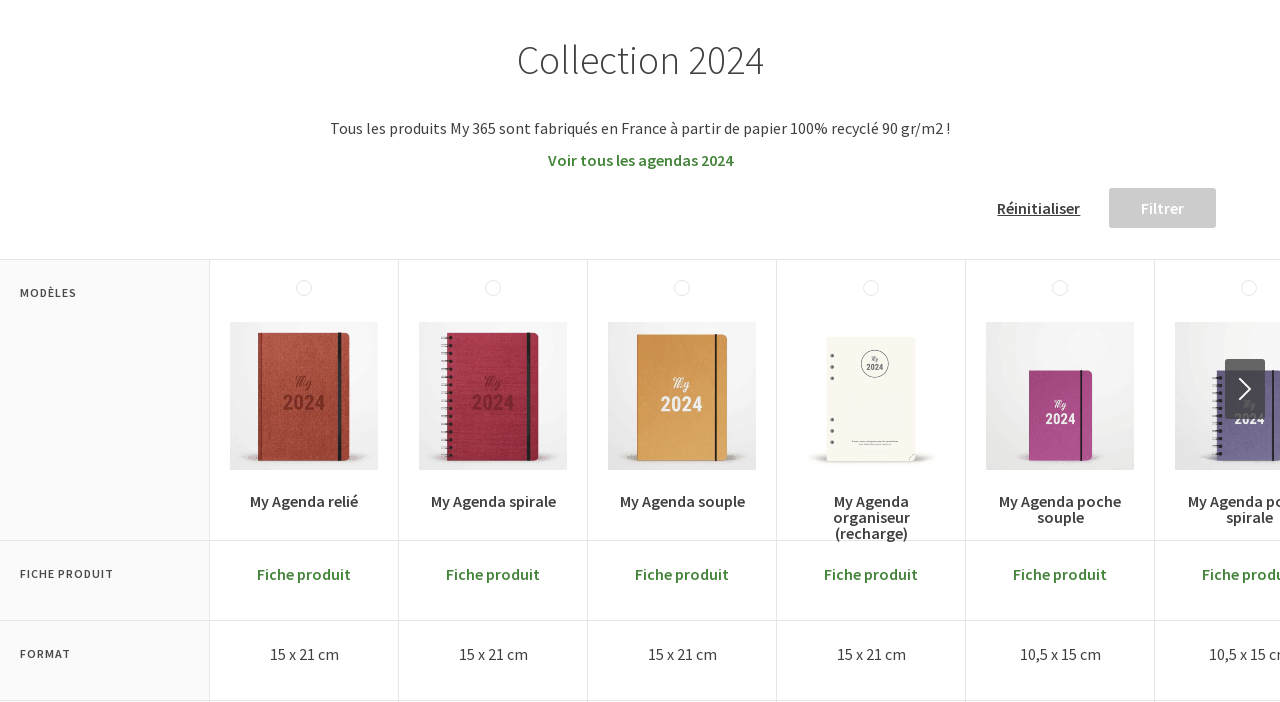

--- FILE ---
content_type: text/html; charset=UTF-8
request_url: https://shop.my365.fr/tableau-comparatif-2024/
body_size: 1812
content:
<!doctype html>
<html lang="en" class="no-js">
<head>
	<meta charset="UTF-8">
	<meta name="viewport" content="width=device-width, initial-scale=1">
	<link href='https://fonts.googleapis.com/css?family=Source+Sans+Pro:300,400,600' rel='stylesheet' type='text/css'>

	<link rel="stylesheet" href="css/reset.css"> <!-- CSS reset -->
	<link rel="stylesheet" href="css/style.css"> <!-- Resource style -->
	<script src="js/modernizr.js"></script> <!-- Modernizr -->
  	
	<title>Collection 2024 | My 365</title>
</head>
<body>
	<section class="cd-intro">
		<h1>Collection 2024</h1>
        <p class="centered">Tous les produits My 365 sont fabriqués en France à partir de papier 100% recyclé 90 gr/m2 !</p>
        <br>
        <p class="centered"><strong><a href="https://shop.my365.fr/categorie/agendas/agendas-2024/">Voir tous les agendas 2024</a></strong></p>
	</section> <!-- .cd-intro -->

	<section class="cd-products-comparison-table">
		<header>
			<!--<h2>Compare Models</h2>-->

			<div class="actions">
				<a href="#0" class="reset">Réinitialiser</a>
				<a href="#0" class="filter">Filtrer</a>
			</div>
		</header>

		<div class="cd-products-table">
			<div class="features">
				<div class="top-info">Modèles</div>
				<ul class="cd-features-list">
                    <li>Fiche produit</li><li>Format</li><li>Poids</li><li>Reliure</li><li>Pages</li><li>Couverture</li><li>Élastique de fermeture</li><li>Signets</li><li>Jaquette compatible</li><li>Semainier</li><li>Calendrier mensuel</li><li>Préparation mensuelle</li><li>Pages libres pointillées</li><li>Pages libres vierges</li><li>Illustrations</li><li>Citations</li><li>Tracker</li><li>Ateliers</li><li>Cycle lunaire</li><li>Pages livres</li><li>Pages budget</li><li>Pages rétroplanning</li><li>Prix de vente</li>				</ul>
			</div> <!-- .features -->
			
			<div class="cd-products-wrapper">
				<ul class="cd-products-columns">

                    <li class="product">
                                <div class="top-info">
                                    <div class="check"></div>
                                    <img src="https://shop.my365.fr/app/uploads/2023/09/agenda-my-2024-relie-terracotta-324x324.png" alt="Image de l'agenda">
                                    <h3>My Agenda relié</h3>
                                </div> <!-- .top-info -->
                                <ul class="cd-features-list"><li><a href="https://shop.my365.fr/produit/my-2024-a5-relie/?v=11aedd0e4327" target="_blank">Fiche produit</a></li><li>15 x 21 cm</li><li>368 gr</li><li>emboitée</li><li>208</li><li>rembordée</li><li>oui</li><li>2</li><li>-</li><li>vertical</li><li>oui</li><li>oui</li><li>15</li><li>4</li><li>oui</li><li>oui</li><li>oui</li><li>oui</li><li>oui</li><li>2</li><li>2</li><li>oui</li><li>26,90€</li>
                                </ul>
                            </li> <!-- .product --><li class="product">
                                <div class="top-info">
                                    <div class="check"></div>
                                    <img src="https://shop.my365.fr/app/uploads/2023/09/agenda-my-2024-spirale-grenade-324x324.png" alt="Image de l'agenda">
                                    <h3>My Agenda spirale</h3>
                                </div> <!-- .top-info -->
                                <ul class="cd-features-list"><li><a href="https://shop.my365.fr/produit/my-2024-a5-spirale/?v=11aedd0e4327" target="_blank">Fiche produit</a></li><li>15 x 21 cm</li><li>364 gr</li><li>spirale</li><li>208</li><li>rembordée</li><li>oui</li><li>-</li><li>-</li><li>vertical</li><li>oui</li><li>oui</li><li>15</li><li>4</li><li>oui</li><li>oui</li><li>oui</li><li>oui</li><li>oui</li><li>2</li><li>2</li><li>oui</li><li>26,90€</li>
                                </ul>
                            </li> <!-- .product --><li class="product">
                                <div class="top-info">
                                    <div class="check"></div>
                                    <img src="https://shop.my365.fr/app/uploads/2023/09/agenda-my-2024-souple-jaune-324x324.png" alt="Image de l'agenda">
                                    <h3>My Agenda souple</h3>
                                </div> <!-- .top-info -->
                                <ul class="cd-features-list"><li><a href="https://shop.my365.fr/produit/my-2024-a5-souple-compatible-jaquette-liseuse/?v=11aedd0e4327" target="_blank">Fiche produit</a></li><li>15 x 21 cm</li><li>330 gr</li><li>suisse</li><li>208</li><li>carton 325 gr</li><li>oui (réutilisable)</li><li>-</li><li>jaquette simili-cuir A5</li><li>vertical</li><li>oui</li><li>oui</li><li>15</li><li>4</li><li>oui</li><li>oui</li><li>oui</li><li>oui</li><li>oui</li><li>2</li><li>2</li><li>oui</li><li>26,90€</li>
                                </ul>
                            </li> <!-- .product --><li class="product">
                                <div class="top-info">
                                    <div class="check"></div>
                                    <img src="https://shop.my365.fr/app/uploads/2023/09/agenda-2024-recharge-organiseur-filofax-m24-rec-rf-324x324.png" alt="Image de l'agenda">
                                    <h3>My Agenda organiseur (recharge)</h3>
                                </div> <!-- .top-info -->
                                <ul class="cd-features-list"><li><a href="https://shop.my365.fr/produit/my-2024-recharge-pour-organiseur-a5/?v=11aedd0e4327" target="_blank">Fiche produit</a></li><li>15 x 21 cm</li><li>288 gr</li><li>-</li><li>208</li><li>-</li><li>-</li><li>-</li><li>-</li><li>vertical</li><li>oui</li><li>oui</li><li>15</li><li>4</li><li>oui</li><li>oui</li><li>oui</li><li>oui</li><li>oui</li><li>2</li><li>2</li><li>oui</li><li>16,90€</li>
                                </ul>
                            </li> <!-- .product --><li class="product">
                                <div class="top-info">
                                    <div class="check"></div>
                                    <img src="https://shop.my365.fr/app/uploads/2023/09/agenda-2024-poche-souple-fuchsia-324x324.png" alt="Image de l'agenda">
                                    <h3>My Agenda poche souple</h3>
                                </div> <!-- .top-info -->
                                <ul class="cd-features-list"><li><a href="https://shop.my365.fr/produit/my-2024-poche-a6-souple/?v=11aedd0e4327" target="_blank">Fiche produit</a></li><li>10,5 x 15 cm</li><li>175 gr</li><li>suisse</li><li>208</li><li>carton 325 gr</li><li>oui (réutilisable)</li><li>-</li><li>jaquette simili-cuir Poche</li><li>semaine à gauche et todo list à droite</li><li>oui</li><li>oui</li><li>25</li><li>-</li><li>oui</li><li>oui</li><li>oui</li><li>oui</li><li>oui</li><li>2</li><li>-</li><li>-</li><li>23,90€</li>
                                </ul>
                            </li> <!-- .product --><li class="product">
                                <div class="top-info">
                                    <div class="check"></div>
                                    <img src="https://shop.my365.fr/app/uploads/2023/09/agenda-2024-poche-spirale-violet-324x324.png" alt="Image de l'agenda">
                                    <h3>My Agenda poche spirale</h3>
                                </div> <!-- .top-info -->
                                <ul class="cd-features-list"><li><a href="https://shop.my365.fr/produit/my-2024-poche-a6-spirale/?v=11aedd0e4327" target="_blank">Fiche produit</a></li><li>10,5 x 15 cm</li><li>168 gr</li><li>spirale</li><li>208</li><li>carton 450 gr</li><li>oui (réutilisable)</li><li>-</li><li>-</li><li>semaine à gauche et todo list à droite</li><li>oui</li><li>oui</li><li>25</li><li>-</li><li>oui</li><li>oui</li><li>oui</li><li>oui</li><li>oui</li><li>2</li><li>-</li><li>-</li><li>23,90€</li>
                                </ul>
                            </li> <!-- .product --><li class="product">
                                <div class="top-info">
                                    <div class="check"></div>
                                    <img src="https://shop.my365.fr/app/uploads/2023/09/agenda-2024-simple-bullet-teck-324x324.png" alt="Image de l'agenda">
                                    <h3>Simple Bullet</h3>
                                </div> <!-- .top-info -->
                                <ul class="cd-features-list"><li><a href="https://shop.my365.fr/produit/simple-edition-bullet-agenda-semainier-2024/?v=11aedd0e4327" target="_blank">Fiche produit</a></li><li>15 x 21 cm</li><li>330 gr</li><li>suisse</li><li>208</li><li>carton 325 gr</li><li>oui (réutilisable)</li><li>-</li><li>jaquette simili-cuir A5</li><li>horizontal</li><li>oui</li><li>version simplifiée</li><li>35</li><li>-</li><li>-</li><li>-</li><li>-</li><li>-</li><li>-</li><li>-</li><li>-</li><li>oui</li><li>26,90€</li>
                                </ul>
                            </li> <!-- .product --><li class="product">
                                <div class="top-info">
                                    <div class="check"></div>
                                    <img src="https://shop.my365.fr/app/uploads/2023/09/agenda-2024-simple-semaine-foret-324x324.png" alt="Image de l'agenda">
                                    <h3>Simple Semaine</h3>
                                </div> <!-- .top-info -->
                                <ul class="cd-features-list"><li><a href="https://shop.my365.fr/produit/simple-edition-semaine-agenda-semainier-2024/?v=11aedd0e4327" target="_blank">Fiche produit</a></li><li>15 x 21 cm</li><li>330 gr</li><li>suisse</li><li>208</li><li>carton 325 gr</li><li>oui (réutilisable)</li><li>-</li><li>jaquette simili-cuir A5</li><li>semaine à gauche et todo list à droite</li><li>oui</li><li>version simplifiée</li><li>35</li><li>-</li><li>-</li><li>-</li><li>-</li><li>-</li><li>-</li><li>-</li><li>-</li><li>oui</li><li>26,90€</li>
                                </ul>
                            </li> <!-- .product --><li class="product">
                                <div class="top-info">
                                    <div class="check"></div>
                                    <img src="https://shop.my365.fr/app/uploads/2023/09/agenda-2024-simple-rdv-matcha-324x324.png" alt="Image de l'agenda">
                                    <h3>Simple RDV </h3>
                                </div> <!-- .top-info -->
                                <ul class="cd-features-list"><li><a href="https://shop.my365.fr/produit/simple-edition-rendez-vous-agenda-semainier-2024/?v=11aedd0e4327" target="_blank">Fiche produit</a></li><li>15 x 21 cm</li><li>330 gr</li><li>suisse</li><li>208</li><li>carton 325 gr</li><li>oui (réutilisable)</li><li>-</li><li>jaquette simili-cuir A5</li><li>vertical</li><li>oui</li><li>version simplifiée</li><li>35</li><li>-</li><li>-</li><li>-</li><li>-</li><li>-</li><li>-</li><li>-</li><li>-</li><li>oui</li><li>26,90€</li>
                                </ul>
                            </li> <!-- .product -->				</ul> <!-- .cd-products-columns -->
			</div> <!-- .cd-products-wrapper -->
			
			<ul class="cd-table-navigation">
				<li><a href="#0" class="prev inactive">Prev</a></li>
				<li><a href="#0" class="next">Next</a></li>
			</ul>
		</div> <!-- .cd-products-table -->
	</section> <!-- .cd-products-comparison-table -->
<script src="js/jquery-2.1.4.js"></script>
<script src="js/main.js"></script> <!-- Resource jQuery -->
</body>
</html>

--- FILE ---
content_type: text/css; charset=utf-8
request_url: https://shop.my365.fr/tableau-comparatif-2024/css/style.css
body_size: 2853
content:
/* -------------------------------- 

Primary style

-------------------------------- */
*, *::after, *::before {
  box-sizing: border-box;
}

html {
  font-size: 62.5%;
}

body {
  font-size: 1.6rem;
  font-family: "Source Sans Pro", sans-serif;
  color: #404042;
  background-color: #ffffff;
}

a {
  color: #44843a;
  text-decoration: none;
  font-weight: bold;
}

img {
  max-width: 100%;
}

h1 {
  font-size: 2.2rem;
  text-align: center;
  padding: 1em 5%;
}

@media only screen and (min-width: 1170px) {
  h1 {
    font-size: 4rem;
    font-weight: 300;
    padding: 1em 5%;
  }
}

.centered
{
  text-align: center;
}

.subtitle
{
  padding: 0 20px 40px 20px;
}

/* -------------------------------- 

Main Components 

-------------------------------- */
.cd-products-comparison-table {
  margin-bottom: 6em;
}
.cd-products-comparison-table::after {
  /* never visible - this is used in jQuery to check the current MQ */
  display: none;
  content: 'mobile';
}
.cd-products-comparison-table header {
  padding: 0 5% 25px;
}
.cd-products-comparison-table header::after {
  clear: both;
  content: "";
  display: table;
}
.cd-products-comparison-table h2 {
  float: left;
  font-weight: bold;
}
.cd-products-comparison-table .actions {
  float: right;
  margin-top: 2em;
  margin-bottom: 0.2em;
}
.cd-products-comparison-table .reset, .cd-products-comparison-table .filter {
  font-size: 1.4rem;
}
.cd-products-comparison-table .reset {
  color: #404042;
  text-decoration: underline;
}
.cd-products-comparison-table .filter {
  padding: .6em 1.5em;
  color: #ffffff;
  background-color: #cccccc;
  border-radius: 3px;
  margin-left: 1em;
  cursor: not-allowed;
  -webkit-transition: background-color 0.3s;
  -moz-transition: background-color 0.3s;
  transition: background-color 0.3s;
}
.cd-products-comparison-table .filter.active {
  cursor: pointer;
  background-color: #9dc997;
}
.no-touch .cd-products-comparison-table .filter.active:hover {
  background-color: #a7cea1;
}
@media only screen and (min-width: 1170px) {
  .cd-products-comparison-table {
    margin-bottom: 8em;
  }
  .cd-products-comparison-table::after {
    /* never visible - this is used in jQuery to check the current MQ */
    content: 'desktop';
  }
  .cd-products-comparison-table header {
    padding: 0 5% 40px;
  }
  .cd-products-comparison-table h2 {
    font-size: 2.4rem;
  }
  .cd-products-comparison-table .reset, .cd-products-comparison-table .filter {
    font-size: 1.6rem;
  }
  .cd-products-comparison-table .filter {
    padding: .6em 2em;
    margin-left: 1.6em;
  }
}

.cd-products-table {
  position: relative;
  overflow: hidden;
}

.cd-products-table .features {
  /* fixed left column - product properties list */
  position: absolute;
  z-index: 1;
  top: 0;
  left: 0;
  width: 120px;
  border-style: solid;
  border-color: #e6e6e6;
  border-top-width: 1px;
  border-bottom-width: 1px;
  background-color: #fafafa;
  opacity: .95;
}
.cd-products-table .features::after {
  /* color gradient on the right of .features -  visible while scrolling inside the .cd-products-table */
  content: '';
  position: absolute;
  top: 0;
  left: 100%;
  width: 4px;
  height: 100%;
  background-color: transparent;
  background-image: -webkit-linear-gradient(left, rgba(0, 0, 0, 0.06), transparent);
  background-image: linear-gradient(to right,rgba(0, 0, 0, 0.06), transparent);
  opacity: 0;
}
@media only screen and (min-width: 1170px) {
  .cd-products-table .features {
    width: 210px;
  }
}

.cd-products-table.scrolling .features::after {
  opacity: 1;
}

.cd-products-wrapper {
  overflow-x: auto;
  /* this fixes the buggy scrolling on webkit browsers - mobile devices only - when overflow property is applied */
  -webkit-overflow-scrolling: touch;
  border-style: solid;
  border-color: #e6e6e6;
  border-top-width: 1px;
  border-bottom-width: 1px;
}

.cd-products-columns {
  /* products list wrapper */
  /*width: 1200px;*/
  width: 1890px;
  margin-left: 120px;
}
.cd-products-columns::after {
  clear: both;
  content: "";
  display: table;
}
@media only screen and (min-width: 1170px) {
  .cd-products-columns {
    /*width: 2480px;*/
    margin-left: 210px;
  }
}

.cd-products-columns .product {
  position: relative;
  float: left;
  width: 150px;
  text-align: center;
  -webkit-transition: opacity 0.3s, visibility 0.3s, -webkit-transform 0.3s;
  -moz-transition: opacity 0.3s, visibility 0.3s, -moz-transform 0.3s;
  transition: opacity 0.3s, visibility 0.3s, transform 0.3s;
}
.filtering .cd-products-columns .product:not(.selected) {
  opacity: 0;
  visibility: hidden;
  -webkit-transform: scale(0);
  -moz-transform: scale(0);
  -ms-transform: scale(0);
  -o-transform: scale(0);
  transform: scale(0);
}
.no-product-transition .cd-products-columns .product.selected {
  -webkit-transition: opacity 0.3s, visibility 0.3s;
  -moz-transition: opacity 0.3s, visibility 0.3s;
  transition: opacity 0.3s, visibility 0.3s;
}
.filtered .cd-products-columns .product:not(.selected) {
  position: absolute;
}
@media only screen and (min-width: 1170px) {
  .cd-products-columns .product {
    width: 189px;
  }
}

.cd-features-list li {
  font-size: 1.4rem;
  font-weight: normal;
  padding: 25px 40px;
  border-color: #e6e6e6;
  border-style: solid;
  border-top-width: 1px;
  border-right-width: 1px;
  min-height: 80px;
  max-height: 80px;
  overflow: hidden;
}
.cd-features-list li.rate {
  /* rating stars */
  padding: 21px 0;
}
.cd-features-list li.rate span {
  display: inline-block;
  height: 22px;
  width: 110px;
  background: url(../img/cd-star.svg);
  color: transparent;
}
@media only screen and (min-width: 1170px) {
  .cd-features-list li {
    font-size: 1.6rem;
  }
  .cd-features-list li.rate {
    padding: 22px 0;
  }
}

.features .cd-features-list li,
.cd-products-table .features .top-info {
  /* fixed left column - items */
  font-size: 1.2rem;
  font-weight: bold;
  /* set line-height value equal to font-size of text inside product cells */
  line-height: 14px;
  padding: 25px 10px;
  text-align: left;
}
@media only screen and (min-width: 1170px) {
  .features .cd-features-list li,
  .cd-products-table .features .top-info {
    text-transform: uppercase;
    line-height: 16px;
    padding: 25px 20px;
    letter-spacing: 1px;
  }
}

.features .cd-features-list li {
  /* truncate text with dots */
  white-space: nowrap;
  text-overflow: ellipsis;
  overflow: hidden;
}

.cd-products-table .top-info {
  position: relative;
  height: 230px;
  width: 150px;
  text-align: center;
  padding: 1.25em 1.25em;
  border-color: #e6e6e6;
  border-style: solid;
  border-right-width: 1px;
  -webkit-transition: height 0.3s;
  -moz-transition: height 0.3s;
  transition: height 0.3s;
  cursor: pointer;
  background: #ffffff;
}
.cd-products-table .top-info::after {
  /* color gradient below .top-info -  visible when .top-info is fixed */
  content: '';
  position: absolute;
  left: 0;
  top: 100%;
  height: 4px;
  width: 100%;
  background-color: transparent;
  background-image: -webkit-linear-gradient(top, rgba(0, 0, 0, 0.06), transparent);
  background-image: linear-gradient(to bottom,rgba(0, 0, 0, 0.06), transparent);
  opacity: 0;
}
.cd-products-table .top-info h3 {
  padding: 1.25em 0 0.625em;
  font-weight: bold;
  font-size: 1.4rem;
}
.cd-products-table .top-info img {
  display: block;
  -webkit-backface-visibility: hidden;
  backface-visibility: hidden;
}
.cd-products-table .top-info h3, .cd-products-table .top-info img {
  -webkit-transition: -webkit-transform 0.3s;
  -moz-transition: -moz-transform 0.3s;
  transition: transform 0.3s;
}
.cd-products-table .top-info .check {
  position: relative;
  display: inline-block;
  height: 16px;
  width: 16px;
  margin: 0 auto 1em;
}
.cd-products-table .top-info .check::after, .cd-products-table .top-info .check::before {
  /* used to create the check icon and green circle dot - visible when product is selected */
  position: absolute;
  top: 0;
  left: 0;
  content: '';
  height: 100%;
  width: 100%;
}
.cd-products-table .top-info .check::before {
  /* green circle dot */
  border-radius: 50%;
  border: 1px solid #e6e6e6;
  background: #ffffff;
  -webkit-transition: background-color 0.3s, -webkit-transform 0.3s, border-color 0.3s;
  -moz-transition: background-color 0.3s, -moz-transform 0.3s, border-color 0.3s;
  transition: background-color 0.3s, transform 0.3s, border-color 0.3s;
}
.cd-products-table .top-info .check::after {
  /* check icon */
  background: url(../img/cd-check.svg) no-repeat center center;
  background-size: 24px 24px;
  opacity: 0;
  -webkit-transition: opacity 0.3s;
  -moz-transition: opacity 0.3s;
  transition: opacity 0.3s;
}
@media only screen and (min-width: 1170px) {
  .cd-products-table .top-info {
    height: 280px;
    width: 189px;
  }
  .cd-products-table .top-info h3 {
    padding-top: 1.4em;
    font-size: 1.6rem;
  }
  .cd-products-table .top-info .check {
    margin-bottom: 1.5em;
  }
}

.cd-products-table .features .top-info {
  /* models */
  width: 120px;
  cursor: auto;
  background: #fafafa;
}
@media only screen and (min-width: 1170px) {
  .cd-products-table .features .top-info {
    width: 210px;
  }
}

.cd-products-table .selected .top-info .check::before {
  /* green circle dot */
  background: #9dc997;
  border-color: #9dc997;
  -webkit-transform: scale(1.5);
  -moz-transform: scale(1.5);
  -ms-transform: scale(1.5);
  -o-transform: scale(1.5);
  transform: scale(1.5);
  -webkit-animation: cd-bounce 0.3s;
  -moz-animation: cd-bounce 0.3s;
  animation: cd-bounce 0.3s;
}

@-webkit-keyframes cd-bounce {
  0% {
    -webkit-transform: scale(1);
  }
  60% {
    -webkit-transform: scale(1.6);
  }
  100% {
    -webkit-transform: scale(1.5);
  }
}
@-moz-keyframes cd-bounce {
  0% {
    -moz-transform: scale(1);
  }
  60% {
    -moz-transform: scale(1.6);
  }
  100% {
    -moz-transform: scale(1.5);
  }
}
@keyframes cd-bounce {
  0% {
    -webkit-transform: scale(1);
    -moz-transform: scale(1);
    -ms-transform: scale(1);
    -o-transform: scale(1);
    transform: scale(1);
  }
  60% {
    -webkit-transform: scale(1.6);
    -moz-transform: scale(1.6);
    -ms-transform: scale(1.6);
    -o-transform: scale(1.6);
    transform: scale(1.6);
  }
  100% {
    -webkit-transform: scale(1.5);
    -moz-transform: scale(1.5);
    -ms-transform: scale(1.5);
    -o-transform: scale(1.5);
    transform: scale(1.5);
  }
}
.cd-products-table .selected .top-info .check::after {
  /* check icon */
  opacity: 1;
}

@media only screen and (min-width: 1170px) {
  .cd-products-table.top-fixed .cd-products-columns > li,
  .cd-products-table.top-scrolling .cd-products-columns > li,
  .cd-products-table.top-fixed .features,
  .cd-products-table.top-scrolling .features {
    padding-top: 160px;
  }

  .cd-products-table.top-fixed .top-info,
  .cd-products-table.top-scrolling .top-info {
    height: 160px;
    position: fixed;
    top: 0;
  }
  .no-cssgradients .cd-products-table.top-fixed .top-info, .no-cssgradients
  .cd-products-table.top-scrolling .top-info {
    border-bottom: 1px solid #e6e6e6;
  }
  .cd-products-table.top-fixed .top-info::after,
  .cd-products-table.top-scrolling .top-info::after {
    opacity: 1;
  }
  .cd-products-table.top-fixed .top-info h3,
  .cd-products-table.top-scrolling .top-info h3 {
    -webkit-transform: translateY(-116px);
    -moz-transform: translateY(-116px);
    -ms-transform: translateY(-116px);
    -o-transform: translateY(-116px);
    transform: translateY(-116px);
  }
  .cd-products-table.top-fixed .top-info img,
  .cd-products-table.top-scrolling .top-info img {
    -webkit-transform: translateY(-62px) scale(0.4);
    -moz-transform: translateY(-62px) scale(0.4);
    -ms-transform: translateY(-62px) scale(0.4);
    -o-transform: translateY(-62px) scale(0.4);
    transform: translateY(-62px) scale(0.4);
  }

  .cd-products-table.top-scrolling .top-info {
    position: absolute;
  }
}
.cd-table-navigation a {
  position: absolute;
  z-index: 2;
  top: 0;
  right: 15px;
  -webkit-transform: translateY(55px);
  -moz-transform: translateY(55px);
  -ms-transform: translateY(55px);
  -o-transform: translateY(55px);
  transform: translateY(55px);
  /* replace text with image */
  overflow: hidden;
  text-indent: 100%;
  white-space: nowrap;
  color: transparent;
  height: 60px;
  width: 40px;
  background: rgba(64, 64, 66, 0.8) url("../img/cd-arrow.svg") no-repeat center center;
  border-radius: 3px;
  -webkit-transition: background-color 0.3s, opacity 0.3s, visibility 0.3s, -webkit-transform 0.3s;
  -moz-transition: background-color 0.3s, opacity 0.3s, visibility 0.3s, -moz-transform 0.3s;
  transition: background-color 0.3s, opacity 0.3s, visibility 0.3s, transform 0.3s;
}
.cd-table-navigation a.inactive {
  opacity: 0;
  visibility: hidden;
}
.cd-table-navigation a.prev {
  left: 120px;
  right: auto;
  -webkit-transform: translateY(55px) translateX(15px) rotate(180deg);
  -moz-transform: translateY(55px) translateX(15px) rotate(180deg);
  -ms-transform: translateY(55px) translateX(15px) rotate(180deg);
  -o-transform: translateY(55px) translateX(15px) rotate(180deg);
  transform: translateY(55px) translateX(15px) rotate(180deg);
}
.no-touch .cd-table-navigation a:hover {
  background-color: #404042;
}
@media only screen and (min-width: 1170px) {
  .cd-table-navigation a {
    -webkit-transform: translateY(100px);
    -moz-transform: translateY(100px);
    -ms-transform: translateY(100px);
    -o-transform: translateY(100px);
    transform: translateY(100px);
  }
  .cd-table-navigation a.prev {
    left: 210px;
    -webkit-transform: translateY(100px) translateX(15px) rotate(180deg);
    -moz-transform: translateY(100px) translateX(15px) rotate(180deg);
    -ms-transform: translateY(100px) translateX(15px) rotate(180deg);
    -o-transform: translateY(100px) translateX(15px) rotate(180deg);
    transform: translateY(100px) translateX(15px) rotate(180deg);
  }
  .top-fixed .cd-table-navigation a {
    position: fixed;
  }
  .top-fixed .cd-table-navigation a, .top-scrolling .cd-table-navigation a {
    -webkit-transform: translateY(45px);
    -moz-transform: translateY(45px);
    -ms-transform: translateY(45px);
    -o-transform: translateY(45px);
    transform: translateY(45px);
  }
  .top-fixed .cd-table-navigation a.prev, .top-scrolling .cd-table-navigation a.prev {
    -webkit-transform: translateY(45px) translateX(15px) rotate(180deg);
    -moz-transform: translateY(45px) translateX(15px) rotate(180deg);
    -ms-transform: translateY(45px) translateX(15px) rotate(180deg);
    -o-transform: translateY(45px) translateX(15px) rotate(180deg);
    transform: translateY(45px) translateX(15px) rotate(180deg);
  }
}

/* -------------------------------- 

No JS

-------------------------------- */
.no-js .actions {
  display: none;
}

.no-js .cd-products-table .top-info {
  height: 145px;
}
@media only screen and (min-width: 1170px) {
  .no-js .cd-products-table .top-info {
    height: 248px;
  }
}

.no-js .cd-products-columns .check {
  display: none;
}


--- FILE ---
content_type: image/svg+xml
request_url: https://shop.my365.fr/tableau-comparatif-2024/img/cd-arrow.svg
body_size: 217
content:
<svg class="nc-icon glyph" xmlns="http://www.w3.org/2000/svg" xmlns:xlink="http://www.w3.org/1999/xlink" x="0px" y="0px" width="24px" height="24px" viewBox="0 0 24 24">
<path fill="#ffffff" d="M7,23.414L5.586,22l10-10l-10-10L7,0.586l10.707,10.707c0.391,0.391,0.391,1.023,0,1.414L7,23.414z"></path>
</svg>

--- FILE ---
content_type: image/svg+xml
request_url: https://shop.my365.fr/tableau-comparatif-2024/img/cd-check.svg
body_size: 240
content:
<svg xmlns="http://www.w3.org/2000/svg" xmlns:xlink="http://www.w3.org/1999/xlink" x="0px" y="0px" width="32px" height="32px" viewBox="0 0 32 32"><g  transform="translate(0, 0)">
<polyline fill="none" stroke="#ffffff" stroke-width="2" stroke-linecap="square" stroke-miterlimit="10" points="
	9,17 13,21 23,11 " stroke-linejoin="miter"/>
</g></svg>

--- FILE ---
content_type: text/javascript; charset=utf-8
request_url: https://shop.my365.fr/tableau-comparatif-2024/js/main.js
body_size: 2369
content:
jQuery(document).ready(function($){
	function productsTable( element ) {
		this.element = element;
		this.table = this.element.children('.cd-products-table');
		this.tableHeight = this.table.height();
		this.productsWrapper = this.table.children('.cd-products-wrapper');
		this.tableColumns = this.productsWrapper.children('.cd-products-columns');
		this.products = this.tableColumns.children('.product');
		this.productsNumber = this.products.length;
		this.productWidth = this.products.eq(0).width();
		this.productsTopInfo = this.table.find('.top-info');
		this.featuresTopInfo = this.table.children('.features').children('.top-info');
		this.topInfoHeight = this.featuresTopInfo.innerHeight() + 30;
		this.leftScrolling = false;
		this.filterBtn = this.element.find('.filter');
		this.resetBtn = this.element.find('.reset');
		this.filtering = false,
		this.selectedproductsNumber = 0;
		this.filterActive = false;
		this.navigation = this.table.children('.cd-table-navigation');
		// bind table events
		this.bindEvents();
	}

	productsTable.prototype.bindEvents = function() {
		var self = this;
		//detect scroll left inside producst table
		self.productsWrapper.on('scroll', function(){
			if(!self.leftScrolling) {
				self.leftScrolling = true;
				(!window.requestAnimationFrame) ? setTimeout(function(){self.updateLeftScrolling();}, 250) : window.requestAnimationFrame(function(){self.updateLeftScrolling();});
			}
		});
		//select single product to filter
		self.products.on('click', '.top-info', function(){
			var product = $(this).parents('.product');
			if( !self.filtering && product.hasClass('selected') ) {
				product.removeClass('selected');
				self.selectedproductsNumber = self.selectedproductsNumber - 1;
				self.upadteFilterBtn();
			} else if( !self.filtering && !product.hasClass('selected') ) {
				product.addClass('selected');
				self.selectedproductsNumber = self.selectedproductsNumber + 1;
				self.upadteFilterBtn();
			}
		});
		//filter products
		self.filterBtn.on('click', function(event){
			event.preventDefault();
			if(self.filterActive) {
				self.filtering =  true;
				self.showSelection();
				self.filterActive = false;
				self.filterBtn.removeClass('active');
			}
		});
		//reset product selection
		self.resetBtn.on('click', function(event){
			event.preventDefault();
			if( self.filtering ) {
				self.filtering =  false;
				self.resetSelection();
			} else {
				self.products.removeClass('selected');
			}
			self.selectedproductsNumber = 0;
			self.upadteFilterBtn();
		});
		//scroll inside products table
		this.navigation.on('click', 'a', function(event){
			event.preventDefault();
			self.updateSlider( $(event.target).hasClass('next') );
		});
	}

	productsTable.prototype.upadteFilterBtn = function() {
		//show/hide filter btn
		if( this.selectedproductsNumber >= 2 ) {
			this.filterActive = true;
			this.filterBtn.addClass('active');
		} else {
			this.filterActive = false;
			this.filterBtn.removeClass('active');
		}
	}

	productsTable.prototype.updateLeftScrolling = function() {
		var totalTableWidth = parseInt(this.tableColumns.eq(0).outerWidth(true)),
			tableViewport = parseInt(this.element.width()),
			scrollLeft = this.productsWrapper.scrollLeft();

		( scrollLeft > 0 ) ? this.table.addClass('scrolling') : this.table.removeClass('scrolling');

		if( this.table.hasClass('top-fixed') && checkMQ() == 'desktop') {
			setTranformX(this.productsTopInfo, '-'+scrollLeft);
			setTranformX(this.featuresTopInfo, '0');
		}

		this.leftScrolling =  false;

		this.updateNavigationVisibility(scrollLeft);
	}

	productsTable.prototype.updateNavigationVisibility = function(scrollLeft) {
		( scrollLeft > 0 ) ? this.navigation.find('.prev').removeClass('inactive') : this.navigation.find('.prev').addClass('inactive');
		( scrollLeft < this.tableColumns.outerWidth(true) - this.productsWrapper.width() && this.tableColumns.outerWidth(true) > this.productsWrapper.width() ) ? this.navigation.find('.next').removeClass('inactive') : this.navigation.find('.next').addClass('inactive');
	}

	productsTable.prototype.updateTopScrolling = function(scrollTop) {
		var offsetTop = this.table.offset().top,
			tableScrollLeft = this.productsWrapper.scrollLeft();
		
		if ( offsetTop <= scrollTop && offsetTop + this.tableHeight - this.topInfoHeight >= scrollTop ) {
			//fix products top-info && arrows navigation
			if( !this.table.hasClass('top-fixed') && $(document).height() > offsetTop + $(window).height() + 200) { 
				this.table.addClass('top-fixed').removeClass('top-scrolling');
				if( checkMQ() == 'desktop' ) {
					this.productsTopInfo.css('top', '0');
					this.navigation.find('a').css('top', '0px');
				}
			}

		} else if( offsetTop <= scrollTop ) {
			//product top-info && arrows navigation -  scroll with table
			this.table.removeClass('top-fixed').addClass('top-scrolling');
			if( checkMQ() == 'desktop' )  {
				this.productsTopInfo.css('top', (this.tableHeight - this.topInfoHeight) +'px');
				this.navigation.find('a').css('top', (this.tableHeight - this.topInfoHeight) +'px');
			}
		} else {
			//product top-info && arrows navigation -  reset style
			this.table.removeClass('top-fixed top-scrolling');
			this.productsTopInfo.attr('style', '');
			this.navigation.find('a').attr('style', '');
		}

		this.updateLeftScrolling();
	}

	productsTable.prototype.updateProperties = function() {
		this.tableHeight = this.table.height();
		this.productWidth = this.products.eq(0).width();
		this.topInfoHeight = this.featuresTopInfo.innerHeight() + 30;
		this.tableColumns.css('width', this.productWidth*this.productsNumber + 'px');
	}

	productsTable.prototype.showSelection = function() {
		this.element.addClass('filtering');
		this.filterProducts();
	}

	productsTable.prototype.resetSelection = function() {
		this.tableColumns.css('width', this.productWidth*this.productsNumber + 'px');
		this.element.removeClass('no-product-transition');
		this.resetProductsVisibility();
	}

	productsTable.prototype.filterProducts = function() {
		var self = this,
			containerOffsetLeft = self.tableColumns.offset().left,
			scrollLeft = self.productsWrapper.scrollLeft(),
			selectedProducts = this.products.filter('.selected'),
			numberProducts = selectedProducts.length;

		selectedProducts.each(function(index){
			var product = $(this),
				leftTranslate = containerOffsetLeft + index*self.productWidth + scrollLeft - product.offset().left;
			setTranformX(product, leftTranslate);
			
			if(index == numberProducts - 1 ) {
				product.one('webkitTransitionEnd otransitionend oTransitionEnd msTransitionEnd transitionend', function(){
					setTimeout(function(){
						self.element.addClass('no-product-transition');
					}, 50);
					setTimeout(function(){
						self.element.addClass('filtered');
						self.productsWrapper.scrollLeft(0);
						self.tableColumns.css('width', self.productWidth*numberProducts + 'px');
						selectedProducts.attr('style', '');
						product.off('webkitTransitionEnd otransitionend oTransitionEnd msTransitionEnd transitionend');
						self.updateNavigationVisibility(0);
					}, 100);
				});
			}
		});

		if( $('.no-csstransitions').length > 0 ) {
			//browser not supporting css transitions
			self.element.addClass('filtered');
			self.productsWrapper.scrollLeft(0);
			self.tableColumns.css('width', self.productWidth*numberProducts + 'px');
			selectedProducts.attr('style', '');
			self.updateNavigationVisibility(0);
		}
	}
	
	productsTable.prototype.resetProductsVisibility = function() {
		var self = this,
			containerOffsetLeft = self.tableColumns.offset().left,
			selectedProducts = this.products.filter('.selected'),
			numberProducts = selectedProducts.length,
			scrollLeft = self.productsWrapper.scrollLeft(),
			n = 0;

		self.element.addClass('no-product-transition').removeClass('filtered');

		self.products.each(function(index){
			var product = $(this);
			if (product.hasClass('selected')) {
				n = n + 1;
				var leftTranslate = (-index + n - 1)*self.productWidth;
				setTranformX(product, leftTranslate);
			}
		});

		setTimeout(function(){
			self.element.removeClass('no-product-transition filtering');
			setTranformX(selectedProducts, '0');
			selectedProducts.removeClass('selected').attr('style', '');
		}, 50);
	}

	productsTable.prototype.updateSlider = function(bool) {
		var scrollLeft = this.productsWrapper.scrollLeft();
		scrollLeft = ( bool ) ? scrollLeft + this.productWidth : scrollLeft - this.productWidth;

		if( scrollLeft < 0 ) scrollLeft = 0;
		if( scrollLeft > this.tableColumns.outerWidth(true) - this.productsWrapper.width() ) scrollLeft = this.tableColumns.outerWidth(true) - this.productsWrapper.width();
		
		this.productsWrapper.animate( {scrollLeft: scrollLeft}, 200 );
	}

	var comparisonTables = [];
	$('.cd-products-comparison-table').each(function(){
		//create a productsTable object for each .cd-products-comparison-table
		comparisonTables.push(new productsTable($(this)));
	});
	
	var windowScrolling = false;
	//detect window scroll - fix product top-info on scrolling
	$(window).on('scroll', function(){
		if(!windowScrolling) {
			windowScrolling = true;
			(!window.requestAnimationFrame) ? setTimeout(checkScrolling, 250) : window.requestAnimationFrame(checkScrolling);
		}
	});

	var windowResize = false;
	//detect window resize - reset .cd-products-comparison-table properties
	$(window).on('resize', function(){
		if(!windowResize) {
			windowResize = true;
			(!window.requestAnimationFrame) ? setTimeout(checkResize, 250) : window.requestAnimationFrame(checkResize);
		}
	});

	function checkScrolling(){
		var scrollTop = $(window).scrollTop();
		comparisonTables.forEach(function(element){
			element.updateTopScrolling(scrollTop);
		});

		windowScrolling = false;
	}

	function checkResize(){
		comparisonTables.forEach(function(element){
			element.updateProperties();
		});

		windowResize = false;
	}

	function checkMQ() {
		//check if mobile or desktop device
		return window.getComputedStyle(comparisonTables[0].element.get(0), '::after').getPropertyValue('content').replace(/'/g, "").replace(/"/g, "");
	}

	function setTranformX(element, value) {
		element.css({
		    '-moz-transform': 'translateX(' + value + 'px)',
		    '-webkit-transform': 'translateX(' + value + 'px)',
			'-ms-transform': 'translateX(' + value + 'px)',
			'-o-transform': 'translateX(' + value + 'px)',
			'transform': 'translateX(' + value + 'px)'
		});
	}
});